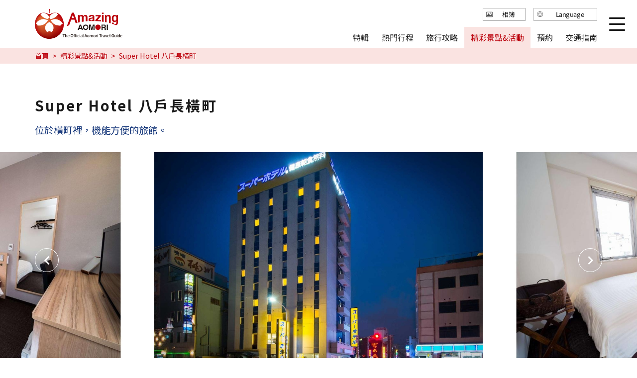

--- FILE ---
content_type: text/html; charset=UTF-8
request_url: https://aomori-tourism.com/tw/spot/detail_8080.html
body_size: 4853
content:
<!DOCTYPE html>
<html prefix="og: http://ogp.me/ns#" lang="tw"><!-- InstanceBegin template="/Templates/base-tw.dwt" codeOutsideHTMLIsLocked="false" -->
<head>
<!-- Google Tag Manager -->
<script>(function(w,d,s,l,i){w[l]=w[l]||[];w[l].push({'gtm.start':
new Date().getTime(),event:'gtm.js'});var f=d.getElementsByTagName(s)[0],
j=d.createElement(s),dl=l!='dataLayer'?'&l='+l:'';j.async=true;j.src=
'https://www.googletagmanager.com/gtm.js?id='+i+dl;f.parentNode.insertBefore(j,f);
})(window,document,'script','dataLayer','GTM-PFLTDHZ');</script>
<!-- End Google Tag Manager -->
<meta charset="utf-8">
<meta http-equiv="x-ua-compatible" content="ie=edge">
<meta name="viewport" content="width=device-width,initial-scale=1,viewport-fit=cover">
<meta name="format-detection" content="telephone=no">
<!-- InstanceBeginEditable name="doctitle" -->
<title>Super Hotel 八戶長橫町｜精彩景點&活動｜Amazing AOMORI - The Official Aomori Travel Guide</title>
<!-- InstanceEndEditable -->
<link rel="canonical" href="https://aomori-tourism.com/tw/spot/detail_8080.html">
<meta name="description" content="Super Hotel 八戶長橫町，是位於八戶市的繁華街道裡的商業旅館。四周被飲食店環繞，不必擔心晚餐沒著落。">
<meta name="author" content="Aomori Prefecture">
<meta name="theme-color" content="#bb000b">
<meta property="og:locale" content="zh_TW">
<meta property="og:site_name" content="Amazing AOMORI">
<meta property="og:url" content="https://aomori-tourism.com/tw/spot/detail_8080.html">
<meta property="og:type" content="article">
<meta property="og:image" content="https://aomori-tourism.com/lsc/upfile/spot/0000/8080/8080_101_l.jpg">
<meta name="apple-mobile-web-app-title" content="Amazing AOMORI">
<link rel="apple-touch-icon" href="https://aomori-tourism.com/common/images/touchIcon.png">
<link rel="icon" href="https://aomori-tourism.com/common/images/favicon.ico">
<meta name="twitter:card" content="summary">
<meta name="twitter:title" content="Super Hotel 八戶長橫町｜精彩景點&活動｜Amazing AOMORI - The Official Aomori Travel Guide">
<meta name="twitter:description" content="Super Hotel 八戶長橫町，是位於八戶市的繁華街道裡的商業旅館。四周被飲食店環繞，不必擔心晚餐沒著落。">
<link rel="stylesheet" href="/common/lsc/css/froala/froala_style.min.css">
<link rel="stylesheet" href="/common/lsc/css/froala/froala_map.css">
<link rel="stylesheet" href="/common/js/plugin/slick.css">
<link rel="stylesheet" href="/common/css/destyle.css">
<link rel="stylesheet" href="/common/css/default.css">
<link rel="stylesheet" href="/common/css/base.css">
<!-- InstanceBeginEditable name="head" -->
<link rel="stylesheet" href="/common/lsc/css/froala/froala_style.min.css">
<link rel="stylesheet" href="/css/commonSpotDetail.css">
<!-- InstanceEndEditable -->
</head>
<body id="body" class="do scrollTop">
<div id="wrapper">
<header id="header">
	<h1 id="siteName"><a href="/tw/">Amazing AOMORI</a></h1>
	<button id="navButton">menu</button>
</header>
<nav id="nav">
	<div class="wrap">
		<div id="navSearch">
			<div class="customSearch">
				<script async src="https://cse.google.com/cse.js?cx=3b7ad29d45b12d5a0"></script>
				<div class="gcse-search"></div>
			</div>
		</div>
		<div id="navGlobal">
			<dl>
				<dt>Main menu</dt>
				<dd><a href="/tw/feature/index.html">特輯</a></dd>
				<dd><a href="/tw/itineraries/index.html">熱門行程</a></dd>
				<dd><a href="/tw/theme/index.html">旅行攻略</a></dd>
				<dd><a href="/tw/spot/index.html">精彩景點&活動</a></dd>
				<dd><a href="/tw/booking/index.html">預約</a></dd>
				<dd><a href="/tw/access/index.html">交通指南</a></dd>
			</dl>
		</div>
		<div id="navLanguage">
			<dl>
				<dt>Language</dt>
				<dd><a href="/">日本語</a></dd>
				<dd><a href="/en/">English</a></dd>
				<dd><a href="/tw/">繁体中文</a></dd>
				<dd><a href="/cn/">简体中文</a></dd>
				<dd><a href="/kr/">한국어</a></dd>
			</dl>
		</div>
		<div id="navExtra">
			<ul>
				<li><a href="/tw/photos/index.html">相簿</a></li>
			</ul>
		</div>
	</div>
</nav>
<div id="pagePath">
	<div class="wrap">
		<ul>
			<li><a href="/tw/index.html">首頁</a></li>
			<!-- InstanceBeginEditable name="pagePath" -->
			<li><a href="index.html">精彩景點&活動</a></li>
			<li>Super Hotel 八戶長橫町</li>
			<!-- InstanceEndEditable -->
		</ul>
	</div>
</div>
<main id="main">
<!-- InstanceBeginEditable name="main" -->
	<article id="detail">
		<header id="detailHeader">
			<div class="wrap">
				<h2>Super Hotel 八戶長橫町</h2>
				<div></div>
			</div>
		</header>
		<section>
			<div id="detailLead">
				<div class="wrap">
					<h3>位於橫町裡，機能方便的旅館。</h3>
				</div>
			</div>
			<div id="detailPhoto">
				<ul class="slide">
					<li data-caption=""><a data-index="1"><img class="thumb" src="/lsc/upfile/spot/0000/8080/8080_101_l.jpg" alt="" width="100" height="100"></a></li>
					<li data-caption=""><a data-index="2"><img class="thumb" src="/lsc/upfile/spot/0000/8080/8080_102_l.jpg" alt="" width="100" height="100"></a></li>
				</ul>
				<div class="wrap">
					
				</div>
			</div>
			<div id="slideShow" style="display: none">
				<a href="/lsc/upfile/spot/0000/8080/8080_101_l.jpg" data-index="1"><img class="thumb" src="/lsc/upfile/spot/0000/8080/8080_101_m.jpg" alt="" width="100" height="100"></a>
				<a href="/lsc/upfile/spot/0000/8080/8080_102_l.jpg" data-index="2"><img class="thumb" src="/lsc/upfile/spot/0000/8080/8080_102_m.jpg" alt="" width="100" height="100"></a>
			</div>
			<div id="detailIntroduction">
				<div class="wrap">
					<div id="detailBody">
						<div class="fr-view">
							<p>Super Hotel 八戶長橫町，是位於八戶市的繁華街道裡的商業旅館。四周被飲食店環繞，不必擔心晚餐沒著落。</p>
						</div>
					</div>
					<div id="detailLink">
						<ul>
							<li>
								<a data-icon="favorite" id="wishlist" href="javascript:void(0);" data-fav-id="8080" data-fav-type="1" data-fav-action="">
									<span class="actionText">Loading...</span>
								</a>
							</li>
							<li><a id="startSlideShow" data-index="1">觀看照片</a></li>
							<li><a id="pageShare" data-open="fShare">分享</a></li>
							<!--<li><a id="toReservation">預約</a></li>-->
						</ul>
					</div>
					<div id="detailTag">
						<dl class="tagList">
							<dt>區域</dt>
							<dd><a href="index_1_2_2.html">南部地區</a></dd>
						</dl>
						<dl class="tagList">
							<dt>類別</dt>
							<dd><a href="index_1_2__67.html">住宿</a></dd>
							<dd><a href="index_1_2__73.html">海外遊客造訪設施</a></dd>
						</dl>
						<dl class="tagList">
							<dt>旅遊主題</dt>
							<dd><a href="../theme/international/">海外遊客造訪設施</a></dd>
						</dl>
					</div>
				</div>
			</div>
		</section>
		
		<section id="detailBasic">
			<div class="wrap">
				<h3>基本資訊</h3>
				<div>
					<dl>
						
						
						<dt>地址</dt>
						<dd> 青森県八戸市長横町12-2</dd>
						<dt>電話號碼</dt>
						<dd>0178-24-9000</dd>
						<dt>營業時間</dt>
						<dd>24 小時</dd>
						<dt>公休日</dt>
						<dd>無</dd>
						<dt>交通指南</dt>
						<dd>從 JR 八戶站步行約 15 分鐘</dd>
						<dt>停車場</dt>
						<dd>348 個車位，須付費</dd>
						<dt>網頁</dt>
						<dd><a href="https://www.superhoteljapan.com/cn/s-hotels/hachinohe/" target="_blank">官方網站</a></dd>
						
						
						
					</dl>
				</div>
				<div id="detailAdditional">
					<div>
						<h4>基本資訊</h4>
						<div>
							<ul>
								<li class="on">多語言服務</li>
								<li class="">多語言標示</li>
								<li class="on">免費Wi-Fi</li>
								<li class="on">採用非接觸式付款<br>如行動支付</li>
								<li class="">免稅店</li>
								<li class="on">設有停車場</li>
								<li class="on">設有無障礙廁所</li>
								<li class="on">無障礙設計</li>
							</ul>
						</div>
					</div>
					<div>
						<h4>新冠疫情感控措施</h4>
						<div>
							<ul>
								<li class="on">戴口罩</li>
								<li class="on">設有消毒站</li>
								<li class="">檢測體溫</li>
								<li class="on">保持社交距離</li>
							</ul>
						</div>
					</div>
				</div>
			</div>
		</section>
		<footer id="detailMap">
			<div id="detailMapTitle">
				<div class="wrap">
					<h3>MAP</h3>
				</div>
			</div>
			<div id="detailMapDefault">
				<div class="googlemap">
					<iframe src="https://www.google.com/maps/embed/v1/place?key=AIzaSyAyAyTTamACBcvivhCRHqJV40Di7Tyv2QQ&region=JP&language=zh-TW&q=40.50740464993,141.493755919846&zoom=14" width="600" height="450" style="border:0;" allowfullscreen="" loading="lazy"></iframe>
				</div>
			</div>
			<div id="detailMapCustomMap" style="display: none;">
				<div id="gMap" class="googlemap">
				</div>
				<div class="wrap">
					<ul>
						<li><input type="checkbox" id="c1" class="areaCheck" checked="checked"><label for="c1">觀光設施</label></li>
						<li><input type="checkbox" id="c2" class="areaCheck" checked="checked"><label for="c2">文化．歷史</label></li>
						<li><input type="checkbox" id="c3" class="areaCheck" checked="checked"><label for="c3">自然</label></li>
						<li><input type="checkbox" id="c4" class="areaCheck" checked="checked"><label for="c4">娛樂活動</label></li>
						<li><input type="checkbox" id="c5" class="areaCheck" checked="checked"><label for="c5">戶外活動、運動</label></li>
						<li><input type="checkbox" id="c6" class="areaCheck" checked="checked"><label for="c6">溫泉</label></li>
						<li><input type="checkbox" id="c7" class="areaCheck" checked="checked"><label for="c7">購物</label></li>
						<li><input type="checkbox" id="c8" class="areaCheck" checked="checked"><label for="c8">住宿</label></li>
						<li><input type="checkbox" id="c9" class="areaCheck" checked="checked"><label for="c9">餐廳</label></li>
					</ul>
				</div>
			</div>
			<div id="detailMapSwitch">
				<div class="wrap">
					<a class="linkBut">周邊觀光資訊</a>
				</div>
			</div>
		</footer>
	</article>
	
	
	<article id="peripheral">
		<div class="wrap">
			<h2>這個景點附近的觀光設施</h2>
			<div class="spotList">
				<dl>
					<dt>割烹 三陸</dt>
					<dd><img class="thumb" src="/lsc/upfile/spot/0000/8115/8115_101_m.jpg" alt="割烹 三陸" width="100" height="100"></dd>
					<dd><a href="https://aomori-tourism.com/tw/spot/detail_8115.html">more</a></dd>
				</dl>
				<dl>
					<dt>鯖魚之站</dt>
					<dd><img class="thumb" src="/common/lsc/images/noImg-en.png" alt="鯖魚之站" width="100" height="100"></dd>
					<dd><a href="https://aomori-tourism.com/tw/spot/detail_8869.html">more</a></dd>
				</dl>
				<dl>
					<dt>八戶屋台村 彌勒橫丁美食街</dt>
					<dd><img class="thumb" src="/lsc/upfile/spot/0000/0457/457_110_m.jpg" alt="八戶屋台村 彌勒橫丁美食街" width="100" height="100"></dd>
					<dd><a href="https://aomori-tourism.com/tw/spot/detail_457.html">more</a></dd>
				</dl>
				<dl>
					<dt>八戶酒類株式會社 蔵元直賣所</dt>
					<dd><img class="thumb" src="/lsc/upfile/spot/0000/9690/9690_101_m.jpg" alt="八戶酒類株式會社 蔵元直賣所" width="100" height="100"></dd>
					<dd><a href="https://aomori-tourism.com/tw/spot/detail_9690.html">more</a></dd>
				</dl>
			</div>
		</div>
	</article>
	
	<aside id="share">
		<div class="wrap">
			<ul>
				<li><a href="//twitter.com/share?url=https://aomori-tourism.com/tw/spot/detail_8080.html&text=Super Hotel 八戶長橫町，是位於八戶市的繁華街道裡的商業旅館。四周被飲食店環繞，不必擔心晚餐沒著落。" target="_blank">Twitter分享</a></li>
				<li><a href="//www.facebook.com/share.php?u=https://aomori-tourism.com/tw/spot/detail_8080.html" target="_blank">Facebook分享</a></li>
			</ul>
		</div>
	</aside>
<!-- InstanceEndEditable -->
</main>
<div id="pageTop">
	<a href="#body">to top</a>
</div>
<footer id="footer">
	<div class="wrap">
		<div id="fSns">
			<ul>
				<li><a href="https://www.youtube.com/channel/UC1PIAaa87sus_QtjAzPpsmA/videos" target="_blank">Youtube</a></li>
				<li><a href="https://www.facebook.com/ftz.aomori" target="_blank">Facebook</a></li>
				<li><a href="https://www.instagram.com/amazing.aomori/" target="_blank">Instagram</a></li>
			</ul>
		</div>
		<div id="fTooltip">
			<ul>
				<li><a data-open="customsearch">站內搜尋</a></li>
				<!--<li><a href="https://aomori-kanko.ai-q.biz/contacts/top/zh-TW" target="_blank">Chatbot</a></li>-->
				<li><a data-open="fShare">分享</a></li>
				<li><a href="/tw/wishlist/index.html">我的最愛</a></li>
			</ul>
		</div>
		<div id="fNav">
			<ul>
				<li><a href="/tw/photos/index.html">相簿</a></li>
				<li><a href="/tw/movie/index.html">影片</a></li>
				<li><a href="/tw/pamphlet/index.html">觀光手冊</a></li>
			</ul>
		</div>
		<div id="fNavS">
			<ul>
				<li><a href="/asset/foreign/licensed-guides" target="_blank">翻譯導遊</a></li>
				<li><a href="/tw/terms/index.html">網站聲明</a></li>
				<li><a href="/tw/link/index.html">便利資訊</a></li>
			</ul>
		</div>
		<div id="fShare">
			<dl>
				<dt>分享</dt>
				<dd><a href="//twitter.com/share?url=https://aomori-tourism.com/tw/spot/detail_8080.html&text=Super Hotel 八戶長橫町，是位於八戶市的繁華街道裡的商業旅館。四周被飲食店環繞，不必擔心晚餐沒著落。" target="_blank">Twitter分享</a></dd>
				<dd><a href="//www.facebook.com/share.php?u=https://aomori-tourism.com/tw/spot/detail_8080.html" target="_blank">Facebook分享</a></dd>
				<dd>
					<a data-copy="url">複製連結</a>
					<textarea data-source="url">https://aomori-tourism.com/tw/spot/detail_8080.html</textarea>
				</dd>
			</dl>
		</div>
		<div id="copyright">
			<p>&copy; 2022-2026 Aomori Pref. All rights reserved.</p>
		</div>
	</div>
</footer>

</div>
<script src="//ajax.googleapis.com/ajax/libs/jquery/3.6.1/jquery.min.js"></script>
<script src="/js/jquery.cookie.js"></script>
<script src="/common/js/plugin/slick.min.js"></script>
<script src="/common/js/default.js"></script>
<script src="/common/js/base.js"></script>
<!-- InstanceBeginEditable name="foot" -->
<script src="/js/jquery.cookie.js"></script>
<script src="/js/commonSpotDetail.js"></script>
<script src="/js/commonSpotMap.js"></script>
<script src="/js/commonWishlist.js"></script>
<script>
	var gConf  = {lat:40.50740464993,lng:141.493755919846,zoom:14,count:10,id:8080};
</script>

<script>
	var mapKey = "AIzaSyAyAyTTamACBcvivhCRHqJV40Di7Tyv2QQ";
	var mapLang = "zh-TW";
	var mapRegion = "JP";
</script>
<!-- InstanceEndEditable -->
</body>
<!-- InstanceEnd --></html>

--- FILE ---
content_type: text/css
request_url: https://aomori-tourism.com/common/css/base.css
body_size: 12520
content:
/* CSS Document */
@import url('https://fonts.googleapis.com/css2?family=M+PLUS+Rounded+1c:wght@400;500;900&display=swap');
@import url('https://fonts.googleapis.com/css2?family=Noto+Sans+JP:wght@100;300;400;500;700;900&display=swap');
@import url('https://fonts.googleapis.com/css2?family=Noto+Serif+JP:wght@200;300;400;500;600;700;900&display=swap');
@import url('https://use.typekit.net/bbx2gpe.css');
@import url('https://fonts.googleapis.com/css2?family=Noto+Sans+TC:wght@100;300;400;500;700;900&display=swap');
@import url('https://fonts.googleapis.com/css2?family=Noto+Sans+SC:wght@100;300;400;500;700;900&display=swap');
@import url('https://fonts.googleapis.com/css2?family=Noto+Sans+KR:wght@100;300;400;500;700;900&display=swap');


html{
	scroll-behavior: smooth;
	}

body{
	color: #1a1a1a;
	fill: currentColor;
	line-height: 1em;
	}
	body:before{
		position: fixed;
		top: 0;
		left: 0;
		padding: 0.5em;
		background: #bb000b;
		font-weight: bold;
		color: #fff;
		pointer-events: none;
		z-index: 10000;
		}
	body:lang(ja){
		font-family: 'M PLUS Rounded 1c', 'Noto Sans JP', "Microsoft YaHei", sans-serif;
		}
	body:lang(en){
		font-family: proxima-nova, Roboto, "Segoe UI", "Helvetica Neue", "Microsoft YaHei", sans-serif;
		}
		/*
		body:lang(en):before{
			content: 'English /en/ lang="en"';
			}
		*/
	body:lang(tw){
		font-family: "Noto Sans TC", "PingFang TC", "Hiragino Sans CNS", "Microsoft YaHei", "Microsoft JhengHei", sans-serif;
		}
		/*
		body:lang(tw):before{
			content: '繁体字 /tw/ lang="tw"';
			}
		*/
	body:lang(cn){
		font-family: "Noto Sans SC", "PingFang SC", "Hiragino Sans GB", "Microsoft YaHei", sans-serif;
		}
		/*
		body:lang(cn):before{
			content: '簡体字 /cn/ lang="cn"';
			}
		*/
	body:lang(ko){
		font-family: "Noto Sans KR", "Apple SD Gothic Neo", Gulim, "Malgun Gothic", "Microsoft YaHei", sans-serif;
		word-break: keep-all;
		}
		/*
		body:lang(ko):before{
			content: '韓国語 /kr/ lang="ko"';
			}
		*/
	body *{
		line-height: inherit;
		}

a{
	color: inherit;
	fill: currentColor;
	transition-property: color,text-decoration,background,background-color,background-size,border,border-color,box-shadow,fill,filter,opacity;
	transition-duration: 0.2s;
	transition-timing-function: ease-out;
	}

img{
	pointer-events: none;
	}

main{}
	main a{
		color: #0091b5;
		text-decoration: underline;
		}
		main a:hover{
			color: #e50012;
			}
		main a i{
			display: inline-flex;
			align-content: center;
			}
	main p{
		line-height: 1.4em;
		}

input,
textarea,
select{}
	input:focus,
	textarea:focus,
	select:focus{
		border: 1px solid #0068b6;
		}

input[type="radio"],
input[type="checkbox"]{}
	input[type="radio"]:checked+label,
	input[type="checkbox"]:checked+label{}
		input[type="radio"]:checked+label:before,
		input[type="checkbox"]:checked+label:before{
			border-color: #0068b6;
			background-color: #0068b6;
			-webkit-animation: checked 0.2s forwards;
			animation: checked 0.2s forwards;
			}
		@-webkit-keyframes checked{
			30% {box-shadow: 0 0 0 1em rgba(22,55,122,0.5);}
			}
		@keyframes checked{
			30% {box-shadow: 0 0 0 1em rgba(22,55,122,0.5);}
			}

#wrapper{
	display: flex;
	flex-direction: column;
	width: 100%;
	min-height: 100vh;
	order: 1;
	}
	_:-ms-lang(x)::-ms-backdrop, #wrapper{
		overflow: hidden;
		}

#header{
	position: relative;
	display: flex;
	align-items: center;
	width: 100%;
	height: 5em;
	padding-left: env(safe-area-inset-left);
	z-index: 100;
	}
	#header #navButton{
		position: absolute;
		top: 0;
		right: 0;
		}

#siteName{}
	#siteName svg{
		font-size: 4em;
		}

#navButton{
	position: relative;
	width: 5em;
	height: 5em;
	margin: 0;
	padding: 0;
	background: none;
	border: none;
	color: inherit;
	text-align: center;
	box-sizing: border-box;
	overflow: hidden;
	cursor: pointer;
	outline: none;
	}
	#navButton span{
		position: absolute;
		bottom: 0.5em;
		left: 0;
		width: 100%;
		color: currentColor;
		font-size: 0.2em;
		font-weight: bold;
		text-transform: uppercase;
		line-height: 1em;
		}

	#navButton i{
		position: absolute;
		display: block;
		left: 30%;
		width: 40%;
		height: 3px;
		border-radius: 10px;
		margin-top: -1px;
		background: currentColor;
		transition: all 0.2s ease-out;
		}
		#navButton i:nth-child(1){
			top: 35%;
			}
		#navButton i:nth-child(2){
			top: 50%;
			}
		#navButton i:nth-child(3){
			top: 65%;
			}

#nav{
	position: fixed;
	top: 0;
	left: 0;
	width: 100vw;
	height: 100vh;
	background: #fff;
	fill: currentColor;
	overflow-y: scroll;
	z-index: 110;
	}
	#nav > div{
		position: relative;
		display: flex;
		}
	#nav dl{
		display: flex;
		flex-wrap: wrap;
		}
	#nav dt{
		width: 100%;
		padding-bottom: 0.8em;
		border-bottom: 1px solid #9f9f9f;
		font-size: 1.4em;
		line-height: 1em;
		letter-spacing: 0.1em;
		text-align: center;
		}
	#nav dd{
		width: 50%;
		margin-top: 1em;
		line-height: 1.4em;
		}
		#nav dd a{
			display: inline-flex;
			align-items: center;
			cursor: pointer;
			}
		#nav dd i{
			position: relative;
			top: 0.1em;
			margin-left: 1em;
			order: 1;
			}
	#nav [id]+[id]{
		padding-top: 0;
		}
	#nav #siteName{
		position: absolute;
		top: 1em;
		}
	#nav #navButton{
		position: -webkit-sticky;
		position: sticky;
		top: 0;
		margin-left: auto;
		}
		#nav #navButton i:nth-child(1){
			top: 50%;
			transform: rotate(-45deg);
			}
		#nav #navButton i:nth-child(2){
			display: none;
			}
		#nav #navButton i:nth-child(3){
			top: 50%;
			transform: rotate(45deg);
			}
	#nav .wrap{
		position: relative;
		display: flex;
		flex-direction: column;
		z-index: 1;
		}

#navExtra{}
	#navExtra a{
		position: relative;
		display: flex;
		align-items: center;
		justify-content: center;
		padding: 1em;
		padding-left: 3em;
		height: 3em;
		border: 1px solid #9f9f9f;
		fill: #4d4d4d;
		}
		#navExtra a:hover{
			background: #cedaf3;
			color: #16377a;
			fill: currentColor;
			}
			#navExtra a:not(:lang(ja)):hover{
				background: #fae3e1;
				color: #bb000b;
				}
		#navExtra a i{
			position: absolute;
			top: calc(50% - 0.5em);
			left: 1em;
			}
	#navExtra ul{
		display: flex;
		justify-content: center;
		}
	#navExtra li+li{
		margin-top: 1em;
		}

#pagePath{
	padding: 0.5em 0;
	background: #cedaf3;
	color: #16377a;
	overflow:auto;
	}
	#pagePath:not(:lang(ja)){
		background: #fae3e1;
		color: #bb000b;
		}
	#pagePath ul{
		display: flex;
		font-size: 0.9em;
		}
	#pagePath li{
		display: flex;
		align-items: center;
		}
	#pagePath li+li{}
		#pagePath li+li:before{
			content: ">";
			margin: 0 0.5em;
			}

#main{
	margin-bottom: auto;
	}

#pageTop{
	position: -webkit-sticky;
	position: sticky;
	bottom: 0;
	display: flex;
	align-items: flex-end;
	justify-content: flex-end;
	height: 0;
	color: #16377a;
	z-index: 100;
	order: 10;
	}
	#pageTop:not(:lang(ja)){
		color: #bb000b;
		}
	#pageTop a{
		position: relative;
		right: 1em;
		bottom: 1em;
		width: 2em;
		height: 2em;
		background: none;
		fill: currentColor;
		}
	#pageTop svg{
		position: absolute;
		top: 0;
		left: 0;
		width: 100%;
		height: 100%;
		}
	#pageTop.on{}
		#pageTop.on:lang(ja){
			color: #fff;
			}

#footer{
	padding-bottom: env(safe-area-inset-bottom);
	background: rgba(22,55,122,0.95) url("../images/footerBg.svg");
	background-size: 225px 180px;
	order: 1;
	}
	#footer:lang(ja){
		color: #fff;
		fill: currentColor;
		}
	#footer:not(:lang(ja)){
		background: #fae3e1;
		}
	#footer .wrap{
		display: grid;
		}

#fLogo{
	font-size: 5em;
	}

#fSns{}
	#fSns h4{
		grid-column: 1 / 3;
		display: flex;
		align-items: center;
		grid-gap: 0.75em;
		white-space: nowrap;
		text-transform: uppercase;
		letter-spacing: 0.1em;
		}
		#fSns h4:before,
		#fSns h4:after{
			content: "";
			width: 50%;
			height: 1px;
			background: rgba(255,255,255,0.4);
			}
	#fSns h4+div{
		display: flex;
		justify-content: center;
		margin-top: 1.5em;
		grid-gap: 0 4em;
		}
	#fSns dl{
		display: grid;
		grid-gap: 1em 1.5em;
		}
	#fSns dt{
		justify-self: center;
		}
		#fSns dt:nth-last-child(4){
			grid-column: 1 / 4;
			}
	#fSns dd{
		grid-row: 1;
		justify-self: center;
		}
		#fSns dd a{
			position: relative;
			display: block;
			width: 2em;
			height: 2em;
			white-space: nowrap;
			text-indent: 100vw;
			overflow: hidden;
			}
			#fSns dd a:before{
				position: absolute;
				top: 0;
				left: 0;
				width: 100%;
				height: 100%;
				}
	#fSns ul{
		display: flex;
		grid-gap: 1em 1.5em;
		margin-top: 1em;
		}
	#fSns li{}
		#fSns li a{
			position: relative;
			display: block;
			width: 1.2em;
			height: 1.2em;
			white-space: nowrap;
			text-indent: 100vw;
			overflow: hidden;
			}
			#fSns li a:before{
				position: absolute;
				top: 0;
				left: 0;
				width: 100%;
				height: 100%;
				}
	#fSns a{}
		#fSns a:before{
			content: "";
			-webkit-mask-position: center;
			-webkit-mask-repeat: no-repeat;
			-webkit-mask-size: contain;
			background: currentColor;
			}
		#fSns a[href*="youtube.com"]:before{
			-webkit-mask-image: url('data:image/svg+xml;charset=UTF-8,<svg xmlns="http://www.w3.org/2000/svg" viewBox="0 0 576 512"><path d="M549.655 124.083c-6.281-23.65-24.787-42.276-48.284-48.597C458.781 64 288 64 288 64S117.22 64 74.629 75.486c-23.497 6.322-42.003 24.947-48.284 48.597-11.412 42.867-11.412 132.305-11.412 132.305s0 89.438 11.412 132.305c6.281 23.65 24.787 41.5 48.284 47.821C117.22 448 288 448 288 448s170.78 0 213.371-11.486c23.497-6.321 42.003-24.171 48.284-47.821 11.412-42.867 11.412-132.305 11.412-132.305s0-89.438-11.412-132.305zm-317.51 213.508V175.185l142.739 81.205-142.739 81.201z"/></svg>');
			}
		#fSns a[href*="facebook.com"]:before{
			-webkit-mask-image: url('data:image/svg+xml;charset=UTF-8,<svg xmlns="http://www.w3.org/2000/svg" viewBox="0 0 320 512"><path d="M279.14 288l14.22-92.66h-88.91v-60.13c0-25.35 12.42-50.06 52.24-50.06h40.42V6.26S260.43 0 225.36 0c-73.22 0-121.08 44.38-121.08 124.72v70.62H22.89V288h81.39v224h100.17V288z"/></svg>');
			}
		#fSns a[href*="instagram.com"]:before{
			-webkit-mask-image: url('data:image/svg+xml;charset=UTF-8,<svg xmlns="http://www.w3.org/2000/svg" viewBox="0 0 488 512"><path d="M224,202.66A53.34,53.34,0,1,0,277.36,256,53.38,53.38,0,0,0,224,202.66Zm124.71-41a54,54,0,0,0-30.41-30.41c-21-8.29-71-6.43-94.3-6.43s-73.25-1.93-94.31,6.43a54,54,0,0,0-30.41,30.41c-8.28,21-6.43,71.05-6.43,94.33S91,329.26,99.32,350.33a54,54,0,0,0,30.41,30.41c21,8.29,71,6.43,94.31,6.43s73.24,1.93,94.3-6.43a54,54,0,0,0,30.41-30.41c8.35-21,6.43-71.05,6.43-94.33S357.1,182.74,348.75,161.67ZM224,338a82,82,0,1,1,82-82A81.9,81.9,0,0,1,224,338Zm85.38-148.3a19.14,19.14,0,1,1,19.13-19.14A19.1,19.1,0,0,1,309.42,189.74ZM400,32H48A48,48,0,0,0,0,80V432a48,48,0,0,0,48,48H400a48,48,0,0,0,48-48V80A48,48,0,0,0,400,32ZM382.88,322c-1.29,25.63-7.14,48.34-25.85,67s-41.4,24.63-67,25.85c-26.41,1.49-105.59,1.49-132,0-25.63-1.29-48.26-7.15-67-25.85s-24.63-41.42-25.85-67c-1.49-26.42-1.49-105.61,0-132,1.29-25.63,7.07-48.34,25.85-67s41.47-24.56,67-25.78c26.41-1.49,105.59-1.49,132,0,25.63,1.29,48.33,7.15,67,25.85s24.63,41.42,25.85,67.05C384.37,216.44,384.37,295.56,382.88,322Z"/></svg>');
			}
		#fSns a[href*="weibo.com"]:before{
			-webkit-mask-image: url('data:image/svg+xml;charset=UTF-8,<svg xmlns="http://www.w3.org/2000/svg" viewBox="0 0 488 512"><path d="M407 177.6c7.6-24-13.4-46.8-37.4-41.7-22 4.8-28.8-28.1-7.1-32.8 50.1-10.9 92.3 37.1 76.5 84.8-6.8 21.2-38.8 10.8-32-10.3zM214.8 446.7C108.5 446.7 0 395.3 0 310.4c0-44.3 28-95.4 76.3-143.7C176 67 279.5 65.8 249.9 161c-4 13.1 12.3 5.7 12.3 6 79.5-33.6 140.5-16.8 114 51.4-3.7 9.4 1.1 10.9 8.3 13.1 135.7 42.3 34.8 215.2-169.7 215.2zm143.7-146.3c-5.4-55.7-78.5-94-163.4-85.7-84.8 8.6-148.8 60.3-143.4 116s78.5 94 163.4 85.7c84.8-8.6 148.8-60.3 143.4-116zM347.9 35.1c-25.9 5.6-16.8 43.7 8.3 38.3 72.3-15.2 134.8 52.8 111.7 124-7.4 24.2 29.1 37 37.4 12 31.9-99.8-55.1-195.9-157.4-174.3zm-78.5 311c-17.1 38.8-66.8 60-109.1 46.3-40.8-13.1-58-53.4-40.3-89.7 17.7-35.4 63.1-55.4 103.4-45.1 42 10.8 63.1 50.2 46 88.5zm-86.3-30c-12.9-5.4-30 .3-38 12.9-8.3 12.9-4.3 28 8.6 34 13.1 6 30.8.3 39.1-12.9 8-13.1 3.7-28.3-9.7-34zm32.6-13.4c-5.1-1.7-11.4.6-14.3 5.4-2.9 5.1-1.4 10.6 3.7 12.9 5.1 2 11.7-.3 14.6-5.4 2.8-5.2 1.1-10.9-4-12.9z"/></svg>');
			}
		#fSns a[href*="twitter.com"]:before{
			-webkit-mask-image: url('data:image/svg+xml;charset=UTF-8,<svg xmlns="http://www.w3.org/2000/svg" viewBox="0 0 512 512"><path d="M459.37 151.716c.325 4.548.325 9.097.325 13.645 0 138.72-105.583 298.558-298.558 298.558-59.452 0-114.68-17.219-161.137-47.106 8.447.974 16.568 1.299 25.34 1.299 49.055 0 94.213-16.568 130.274-44.832-46.132-.975-84.792-31.188-98.112-72.772 6.498.974 12.995 1.624 19.818 1.624 9.421 0 18.843-1.3 27.614-3.573-48.081-9.747-84.143-51.98-84.143-102.985v-1.299c13.969 7.797 30.214 12.67 47.431 13.319-28.264-18.843-46.781-51.005-46.781-87.391 0-19.492 5.197-37.36 14.294-52.954 51.655 63.675 129.3 105.258 216.365 109.807-1.624-7.797-2.599-15.918-2.599-24.04 0-57.828 46.782-104.934 104.934-104.934 30.213 0 57.502 12.67 76.67 33.137 23.715-4.548 46.456-13.32 66.599-25.34-7.798 24.366-24.366 44.833-46.132 57.827 21.117-2.273 41.584-8.122 60.426-16.243-14.292 20.791-32.161 39.308-52.628 54.253z"/></svg>');
			}

#fTooltip{}
	#fTooltip a{
		display: inline-flex;
		align-items: center;
		cursor: pointer;
		}
		#fTooltip a i{
			display: flex;
			align-items: center;
			justify-content: center;
			width: 1em;
			height: 1em;
			margin-right: 1em;
			}
		#fTooltip a svg{
			transform: scale(1.4);
			}

#fNav{}
	#fNav ul{
		border-bottom: 1px solid rgba(255,255,255,0.4)
		}
		#fNav ul:not(:lang(ja)){
			border-color: #9f9f9f;
			}
	#fNav li{
		position: relative;
		display: flex;
		border-top: 1px solid rgba(255,255,255,0.4);
		text-align: center;
		}
		#fNav li:not(:lang(ja)){
			border-color: #9f9f9f;
			}
		#fNav li:before{
			position: absolute;
			left: 0;
			top: calc(50% - 0.5em);
			width: 0;
			height: 1em;
			border-left: 1px solid rgba(255,255,255,0.4);
			}
			#fNav li:not(:lang(ja)):before{
				border-color: rgba(26,26,26,0.2);
				}
	#fNav a{
		display: flex;
		align-items: center;
		justify-content: center;
		width: 100%;
		min-height: 5em;
		line-height: 1.4em;
		}
		#fNav a:hover{
			background: rgba(255,255,255,0.2);
			}

#fNavS{
	overflow: hidden;
	}
	#fNavS ul{
		display: flex;
		justify-content: center;
		margin: 0 -1em;
		}
	#fNavS li{
		position: relative;
		padding: 0 1em;
		}
		#fNavS li:before{
			position: absolute;
			left: 0;
			top: calc(50% - 0.5em);
			width: 0;
			height: 1em;
			border-left: 1px solid rgba(255,255,255,0.4);
			}
		#fNavS li:not(:lang(ja)):before{
			border-color: #9f9f9f;
			}
	#fNavS a{
		line-height: 1.4em;
		}

#fShare{
	position: fixed;
	top: 0;
	left: 0;
	display: flex;
	align-items: center;
	justify-content: center;
	width: 100%;
	height: 100%;
	pointer-events: none;
	background: rgba(0,0,0,0.5);
	color: #1a1a1a;
	opacity: 0;
	z-index: 120;
	}
	#fShare menu{
		position: absolute;
		top: 0;
		right: 0;
		width: 1.6em;
		height: 1.6em;
		margin: -0.8em;
		padding: 0;
		background: currentColor;
		border-radius: 100%;
		fill: #fff;
		cursor: pointer;
		}
		#fShare menu svg{
			position: absolute;
			top: 25%;
			left: 25%;
			width: 50%;
			height: 50%;
			}
	#fShare dl{
		position: relative;
		background: #fff;
		}
	#fShare dt{
		padding: 0.8em;
		text-align: center;
		}
	#fShare dd{
		position: relative;
		border-top: 1px solid #a9a9a9;
		}
		#fShare dd a{
			display: flex;
			align-items: baseline;
			padding: 0.8em;
			fill: #4d4d4d;
			cursor: pointer;
			}
		#fShare dd i{
			display: flex;
			align-items: center;
			width: 1em;
			height: 1em;
			margin-right: 0.5em;
			}
	#fShare textarea{
		position: absolute;
		top: 0;
		left: 0;
		width: 100%;
		height: 100%;
		border: none;
		opacity: 0;
		pointer-events: none;
		}
	#fShare .wrap{
		position: relative;
		width: auto;
		}
	#fShare.open{
		pointer-events: all;
		opacity: 1;
		}
		#fShare.open dl{
			min-width: 15em;
			}

#copyright{
	display: none;
	}

#bulletin{
	padding: 2em 0;
	order: -10;
	}
	#bulletin dl{
		display: flex;
		flex-direction: column;
		align-items: center;
		}
	#bulletin dt{
		display: none;
		}
	#bulletin dt+dd{
		align-self: stretch;
		line-height: 1.4em;
		}
	#bulletin dd+dd{
		margin-top: 1em;
		}
	#bulletin .wrap{
		display: flex;
		align-items: center;
		justify-content: space-evenly;
		}
	#bulletin .slick-list{
		border: 2px solid #9f9f9f;
		}
	#bulletin .linkBut{
		border: 1px solid #b5b5b5;
		border-radius: 8px;
		}
		#bulletin .linkBut:not(:hover){
			color: inherit;
			}
	#bulletin .slick-track{
		display: flex !important;
		}
	#bulletin .slick-slide{
		display: flex;
		float: none !important;
		height: auto;
		}
		#bulletin .slick-slide dl{
			width: 100%;
			height: 100%;
			}

#customSearch{
	position: fixed;
	top: 0;
	left: 0;
	display: flex;
	align-items: center;
	justify-content: center;
	width: 100%;
	height: 100%;
	pointer-events: none;
	background: rgba(0,0,0,0.5);
	opacity: 0;
	z-index: 120;
	}
	#customSearch menu{
		position: absolute;
		top: -2em;
		right: 0;
		width: 2em;
		height: 2em;
		padding: 0;
		margin: 0;
		fill: #fff;
		cursor: pointer;
		}
		#customSearch menu svg{
			position: absolute;
			top: 25%;
			left: 25%;
			width: 50%;
			height: 50%;
			}
	#customSearch > div{
		position: relative;
		width: 90vw;
		max-width: 560px;
		padding: 1em;
		background: #fff;
		}
	#customSearch.open{
		pointer-events: all;
		opacity: 1;
		}

#cookiePolicy{
	position: fixed;
	left: 0;
	bottom: 1em;
	display: flex;
	justify-content: center;
	width: 100%;
	pointer-events: none;
	z-index: 1000;
	}
	#cookiePolicy p{
		line-height: 1.5em;
		}
		#cookiePolicy p a{
			text-decoration: underline;
			}
	#cookiePolicy button{
		margin-top: 1em;
		pointer-events: all;
		}
	#cookiePolicy .wrap{
		display: flex;
		flex-direction: column;
		align-items: center;
		padding: 1em;
		background: #fff;
		filter: drop-shadow(0 0 0.2em rgba(0,0,0,0.2));
		}

#subject{
	position: relative;
	}
	#subject svg{
		position: absolute;
		top: 0;
		left: 0;
		width: 100%;
		height: 100%;
		opacity: 0.2;
		z-index: -1;
		}
	#subject .headline{
		text-align: center;
		}
		#subject .headline:lang(ja){
			color: #16377a;
			}
		#subject .headline:not(:lang(ja)){
			font-weight: bold;
			}

#pageTab{
	padding-bottom: 0;
	background: #eff1f6;
	border-bottom: 2px solid #16377a;
	}
	#pageTab:not(:lang(ja)){
		background: #fae3e1;
		border-color: #bb000b;
		}
	#pageTab ul{
		position: relative;
		display: flex;
		padding-bottom: calc(1em - 2px);
		z-index: 1;
		}
	#pageTab li{
		position: relative;
		display: flex;
		width: 50%;
		}
		#pageTab li a{
			display: flex;
			align-items: center;
			width: 100%;
			background: #fff;
			border: 1px solid currentColor;
			color: inherit;
			line-height: 1.4em;
			text-decoration: none;
			cursor: pointer;
			}
		#pageTab li i{
			position: absolute;
			top: calc(50% - 0.5em);
			right: 0.5em;
			}
	#pageTab li+li{
		margin-left: 0.5em;
		}
	#pageTab li.select{
		position: relative;
		color: #16377a;
		pointer-events: none;
		}
		#pageTab li.select:not(:lang(ja)){
			color: #bb000b;
			}
		#pageTab li.select a{
			background: none;
			border-color: transparent;
			pointer-events: none;
			}
		#pageTab li.select:before{
			content: "";
			position: absolute;
			top: 0;
			left: 0;
			width: 100%;
			height: calc(100% + 1em);
			background: #fff;
			border: 2px solid currentColor;
			border-bottom: none;
			box-sizing: border-box;
			z-index: -1;
			}

#pagenation{
	overflow: hidden;
	}
	#pagenation ul,
	#pagenation ol{
		display: flex;
		flex-wrap: wrap;
		align-items: center;
		justify-content: center;
		list-style: none;
		margin: -0.5em;
		}
	#pagenation li{
		margin: 0.5em;
		}
	#pagenation a{
		display: flex;
		align-items: center;
		justify-content: center;
		height: 2.6em;
		color: inherit;
		text-decoration: none;
		}
		#pagenation a:not([rel]){
			min-width: 2.6em;
			padding: 0 0.3em;
			border: 1px solid #aeaeae;
			}
		#pagenation a[rel]{
			color: inherit;
			}
	#pagenation [rel="prev"]{}
		#pagenation [rel="prev"] i{
			margin-right: 0.5em;
			transform: scale(-1, 1);
			}
	#pagenation [rel="next"]{}
		#pagenation [rel="next"] i{
			margin-left: 0.5em;
			}
	#pagenation .lsc-current-page,
	#pagenation .now{
		pointer-events: none;
		}
		#pagenation .lsc-current-page:lang(ja),
		#pagenation .now:lang(ja){
			border-color: currentColor;
			box-shadow: 0 0 0 1px currentColor inset;
			}
		#pagenation .lsc-current-page:not(:lang(ja)),
		#pagenation .now:not(:lang(ja)){
			background: #fae3e1;
			}

.wrap{
	margin-left: auto;
	margin-right: auto;
	}

.headline{
	margin: 0;
	padding: 0em;
	font-weight: 500;
	line-height: 1.4em;
	}
	.headline.min{}
	.headline.min:not(:lang(ja)){
		font-weight: bold;
		}
	.headline.min:not(:lang(en)){
		letter-spacing: 0.1em;
		}

.title{
	margin: 0;
	padding: 0em;
	font-weight: 500;
	line-height: 1.4em;
	}
	.title.point{
		position: relative;
		padding-left: calc(4px + 0.5em);
		}
		.title.point:before{
			content: "";
			position: absolute;
			top: 0.2em;
			left: 0;
			width: 4px;
			height: 1em;
			background: #16377a;
			}
		.title.point:not(:lang(ja)):before{
			background: #fe9b97;
			}
	.title:not(:lang(ja)){
		font-weight: bold;
		}

.subTitle{
	margin: 0;
	padding: 0em;
	font-weight: 500;
	line-height: 1.4em;
	}
	.subTitle.point{
		position: relative;
		padding-left: calc(4px + 0.5em);
		}
		.subTitle.point:before{
			content: "";
			position: absolute;
			top: 0.2em;
			left: 0;
			width: 4px;
			height: 1em;
			background: #16377a;
			}
	.subTitle.point:not(:lang(ja)):before{
		background: #fe9b97;
		}
	.subTitle:not(:lang(ja)){
		font-weight: bold;
		}

.buttonSet{
	display: flex;
	grid-gap: 1em;
	}
	.buttonSet li{
		display: flex;
		}
		.buttonSet li a,
		.buttonSet li button{
			width: 100%;
			}

.linkBut{
	display: inline-flex;
	align-items: center;
	justify-content: center;
	grid-gap: 0.5em;
	padding: 0.8em 1em;
	background: none;
	border: 1px solid #16377a;
	color: inherit;
	fill: currentColor;
	font-family: inherit;
	font-size:  inherit;
	font-weight: normal;
	text-decoration: none;
	line-height: 1.4em;
	}
	.linkBut:not(:lang(ja)){
		border-color: #bb000b;
		}
	.linkBut:hover{
		background: #cedaf3;
		border-color: transparent;
		color: inherit;
		}
	.linkBut:hover:not(:lang(ja)){
		background: #fae3e1;
		}
	.linkBut i{
		display: inline-flex;
		align-items: center;
		justify-content: center;
		}
	.linkBut.prev,
	.linkBut.next{
		position: relative;
		}
		.linkBut.prev i,
		.linkBut.next i{
			position: absolute;
			top: calc(50% - 0.5em);
			}
	.linkBut.prev{
		padding-left: 2.5em;
		}
		.linkBut.prev i{
			left: 0.5em;
			}
	.linkBut.next{
		padding-right: 2.5em;
		}
	.linkBut.next i{
		right: 0.5em;
		}

.list{
	list-style: none;
	}
	.list > li{
		line-height: 1.4em;
		text-indent: 0;
		}
		.list > li > .list{
			margin-top: 0.5em;
			}
			.list > li:not(:last-child){}
				.list > li:not(:last-child) > .list:last-child{
					margin-bottom: 1em;
					}
		.list > li > .list.count{}
			.list > li > .list.count > li{
				padding-left: 2.8em;
				}
				.list > li > .list.count > li:before{
					content: "（"counter(count)"）";
					}
	.list > li+li{
		margin-top: 0.5em;
		}
	.list.point{}
		.list.point > li{
			position: relative;
			padding-left: 1.2em;
			}
			.list.point > li:before{
				content: "●";
				position: absolute;
				top: 0.1em;
				left: 0;
				color: #16377a;
				transform: scale(0.5);
				}
	.list.notes{}
		.list.notes > li{
			padding-left: 1em;
			text-indent: -1em;
			}
	.list.count{
		counter-reset: count;
		}
		.list.count > li{
			position: relative;
			padding-left: 1.5em;
			}
			.list.count > li:before{
				counter-increment: count;
				content: counter(count)".";
				position: absolute;
				left: 0;
				}

.table{}
	table.table{
		width: 100%;
		border-collapse: collapse;
		}
		table.table thead{
			background: rgba(0, 104, 182, 0.1);
			}
		table.table th,
		table.table td{
			padding: 0.8em;
			border: 1px solid #ccc;
			line-height: 1.4em;
			vertical-align: middle;
			}
		table.table th{
			background: rgba(0, 0, 0, 0.05);
			}
	dl.table{}
		dl.table > dt,
		dl.table > dd{
			padding: 0.8em;
			line-height: 1.4em;
			}
		dl.table > dt{
			background: rgba(0, 104, 182, 0.1);
			}
		dl.table > dd{
			background: rgba(0, 0, 0, 0.05);
			}

.topicsList{}
	.topicsList dl{
		position: relative;
		display: flex;
		align-items: center;
		padding-right: 3em !important;
		z-index: 1;
		}
	.topicsList *{
		pointer-events: none;
		}
	.topicsList dl+dl{
		border-top: 1px solid #cecece;
		}
	.topicsList dt{
		font-weight: normal;
		line-height: 1.4em;
		order: 1;
		}
	.topicsList dd{}
		.topicsList dd time{
			color: #4d4d4d;
			}
		.topicsList dd ul{
			display: flex;
			}
		.topicsList dd li{
			display: flex;
			align-items: center;
			justify-content: center;
			width: 6em;
			height: 2em;
			font-size: 0.6em;
			text-align: center;
			text-transform: uppercase;
			border: 1px solid currentColor;
			}
			.topicsList dd li.tagNew{
				background: #fff;
				color: #e55a54;
				}
			.topicsList dd li.tagCheck{
				background: #16377a;
				border-color: transparent;
				color: #fff;
				}
		.topicsList dd a{
			position: absolute;
			top: 0;
			left: 0;
			width: 100%;
			height: 100%;
			color: transparent;
			fill: #666;
			pointer-events: all;
			z-index: -1;
			}
			.topicsList dd a:hover{
				background: #cedaf3;
				}
			.topicsList dd a i{
				position: absolute;
				top: calc(50% - 0.5em);
				right: 1em;
				}
	.topicsList p{
		padding: 10% 0;
		color: #4d4d4d;
		}

.articleList{}
	.articleList dl{
		position: relative;
		display: flex;
		flex-direction: column;
		}
		.articleList dl:hover{}
			.articleList dl:hover dt+dd{
				opacity: 0.5;
				}
	.articleList dt{
		font-weight: 500;
		line-height: 1.4em;
		}
	.articleList dt:not(:lang(ja)){
		font-weight: 600;
		}
	.articleList dd{}
		.articleList dd:empty{
			display: none;
			}
		.articleList dd:nth-of-type(1){
			margin-bottom: 1em;
			transition: opacity 0.2s ease-out;
			order: -1;
			}
		.articleList dd:nth-of-type(2):not(:last-child){
			align-self: flex-start;
			margin-bottom: 1em;
			padding: 0.4em;
			border: 1px solid #666666;
			font-size: 0.8em;
			order: -1;
			}
		.articleList dd:nth-of-type(3):not(:last-child){
			margin-top: 1em;
			color: #666666;
			font-size: 0.8em;
			line-height: 1.4em;
			}
		.articleList dd a{
			position: absolute;
			top: 0;
			left: 0;
			width: 100%;
			height: 100%;
			opacity: 0;
			}
	.articleList .thumb{
		padding-top: 100%;
		}

.spotList{}
	.spotList dl{
		position: relative;
		display: flex;
		flex-direction: column;
		}
		.spotList dl:hover{}
			.spotList dl:hover dt+dd{
				opacity: 0.5;
				}
	.spotList dt{
		position: relative;
		margin-top: -3em;
		padding: 1em;
		background: linear-gradient(rgba(0,0,0,0), rgba(0,0,0,0.8));
		color: #fff;
		font-weight: 500;
		white-space: nowrap;
		text-overflow: ellipsis;
		overflow: hidden;
		z-index: 1;
		}
		.spotList dt:not(:lang(ja)){
			font-weight: 600;
			}
		.spotList dd{}
		.spotList dd:empty{
			display: none;
			}
		.spotList dd:nth-of-type(1){
			transition: opacity 0.2s ease-out;
			order: -1;
			}
		.spotList dd:nth-of-type(2):not(:last-child){
			display: flex;
			flex-direction: column;
			margin: 0.8em 0;
			}
		.spotList dd:nth-of-type(3):not(:last-child){
			color: #666666;
			font-size: 0.8em;
			line-height: 1.4em;
			}
		.spotList dd time{
			position: relative;
			display: block;
			margin-top: 0.8em;
			padding-left: 1.2em;
			white-space: nowrap;
			text-overflow: ellipsis;
			font-weight: 500;
			overflow: hidden;
			}
			.spotList dd time:not(:lang(ja)){
				font-weight: 600;
				}
			.spotList dd time i{
				position: absolute;
				top: 0;
				left: 0;
				transform: scale(0.8);
				}
		.spotList dd ul{
			display: flex;
			flex-wrap: wrap;
			}
		.spotList dd li{
			color: #16377a;
			font-size: 0.8em;
			}
			.spotList dd li:lang(ja){}
				.spotList dd li:lang(ja):after{
					content: "エリア";
					}
			.spotList dd li:not(:lang(ja)){
				color: #bb000b;
				}
			.spotList dd li+li:before{
				content: "/";
				margin: 0 0.5em;
				}
		.spotList dd a{
			position: absolute;
			top: 0;
			left: 0;
			width: 100%;
			height: 100%;
			opacity: 0;
			z-index: 2;
			}
	.spotList .thumb{
		padding-top: 100%;
		}

.areaMap{}
	.areaMap text{}
		.areaMap text[transform]{
			font-size: 13px;
			pointer-events: none;
			}
	.areaMap a,
	.areaMap a:hover{
		color: inherit;
		text-decoration: none;
		}
		.areaMap a text{
			font-size: 18px;
			font-weight: 700;
			letter-spacing: 0.01em;
			}
	.areaMap:not(:lang(ja)){}
		.areaMap:not(:lang(ja)) a{}
			.areaMap:not(:lang(ja)) a use{
				fill: #f5f5f5;
				stroke: #c7c7c7;
				}
			.areaMap:not(:lang(ja)) a rect{
				fill: #fae3e1;
				}
			.areaMap:not(:lang(ja)) a.select{}
				.areaMap:not(:lang(ja)) a.select use{
					fill: #fae3e1;
					}
				.areaMap:not(:lang(ja)) a.select text{
					fill: #fff;
					}
				.areaMap:not(:lang(ja)) a.select rect{
					fill: #b4000b;
					}
	.areaMap:lang(ja){}
		.areaMap:lang(ja) a{}
			.areaMap:lang(ja) a:not(.select) use{
				fill: #f3f5fa;
				stroke: #aeaeae;
				}
			.areaMap:lang(ja) a text{
				font-family: YuGothic, "Yu Gothic medium", 'Noto Sans JP', sans-serif;
				fill: #fff;
				}
		.areaMap:lang(ja) [data-area="nanbu"]{}
			.areaMap:lang(ja) [data-area="nanbu"] use{
				fill: #cbeccb;
				stroke: #85b285;
				}
			.areaMap:lang(ja) [data-area="nanbu"] rect{
				fill: #85b285;
				}
		.areaMap:lang(ja) [data-area="simokita"]{}
			.areaMap:lang(ja) [data-area="simokita"] use{
				fill: #b5e2e0;
				stroke: #7bb4b2;
				}
			.areaMap:lang(ja) [data-area="simokita"] rect{
				fill: #7bb4b2;
				}
		.areaMap:lang(ja) [data-area="tsugaru"]{}
			.areaMap:lang(ja) [data-area="tsugaru"] use{
				fill:#ffe94d;
				stroke:#b7a733;
				}
			.areaMap:lang(ja) [data-area="tsugaru"] rect{
				fill: #b7a733;
				}

.customSearch{}
	.customSearch *{
		padding: 0;
		margin: 0;
		background: none;
		border: none;
		font-size: inherit;
		color: inherit;
		}
	.customSearch .gsc-control-cse{
		padding: 0;
		}
	.customSearch .gsc-search-box{
		margin: 0;
		font-size: 16px;
		}
		.customSearch .gsc-search-box *{
			padding: 0;
			margin: 0;
			font-size: inherit;
			color: inherit;
			}
		.customSearch .gsc-search-box td{
			padding: 0 !important;
			margin: 0 !important;
			}
	.customSearch .gsc-input{
		width: calc(100% - 2.4em);
		}
	.customSearch .gsc-input-box{
		position: relative;
		border: 1px solid #bcbcbc;
		border-radius: 0;
		}
		.customSearch .gsc-input-box input{
			height: 2.4em !important;
			margin: -1px !important;
			padding-left: 0.5em !important;
			background-color: transparent !important;
			background-position: 0.5em center !important;
			}
	.customSearch .gsst_a{
		width: 1em;
		}
	.customSearch .gsc-search-button{
		width: 2.4em;
		height: 2.4em;
		background: #16377a;
		border: none;
		border-radius: 0;
		padding: 0;
		}
		.customSearch .gsc-search-button:not(:lang(ja)){
			background: #bb000b;
			}

.slick-slider{
	opacity: 0;
	transition: opacity 0.2s ease-out;
	}
.slick-initialized{
	opacity: 1;
	}
.slick-arrow{
	position: relative;
	width: 3em;
	height: 3em;
	border: 1px solid #9f9f9f;
	border-radius: 100%;
	fill: currentColor;
	cursor: pointer;
	}
	.slick-arrow:hover{
		border: 1px solid transparent;
		background: #000;
		color: #fff;
		}
	.slick-arrow svg{
		position: absolute;
		top: 25%;
		left: 25%;
		width: 50%;
		height: 50%;
		}

.googlemap{
	position: relative;
	}
	.googlemap iframe{
		position: absolute;
		top: 0;
		left: 0;
		width: 100%;
		height: 100%;
		}
	.googlemap div+div{
		margin-top: auto;
		}

.infoWin{}
	.infoWin dl{
		display: flex;
		flex-wrap: wrap;
		justify-content: center;
		max-width: 300px;
		}
	.infoWin dt{
		width: 100%;
		line-height: 1.4em;
		font-weight: normal;
		}
	.infoWin dt+dd{
		width: 100%;
		margin-top: 1em;
		}
		.infoWin dt+dd img{
			display: block;
			width: 100%;
			height: auto;
			}
	.infoWin dd+dd{
		margin-top: 1em;
		width: calc(50% - 0.5em);
		}
	.infoWin dd{}
		.infoWin dd a{
			display: block;
			padding: 0.8em;
			background: #000;
			color: #fff;
			font-size: 0.8em;
			text-align: center;
			text-decoration: none;
			}
		.infoWin dd:nth-of-type(2){}
			.infoWin dd:nth-of-type(2) a{
				background: #16377a;
				}
			.infoWin dd:nth-of-type(2) a:not(:lang(ja)){
				background: #bb000b;
				}
		.infoWin dd:nth-of-type(3){
			margin-left: 1em;
			}
			.infoWin dd:nth-of-type(3) a{
				background: #666;
				}

.youtube{
	position: relative;
	padding-top: 56%;
	}
	.youtube iframe{
		position: absolute;
		top: 0;
		left: 0;
		width: 100%;
		height: 100%;
		}

.anchor{
	position: absolute;
	opacity: 0;
	}





/* for all */
@media (max-width: 1199.98px) {
/*1199px以下*/
}
@media (max-width: 991.98px) {
/*991px以下*/
#body{}
	#body:not(.nav){}
		#body:not(.nav) #nav{
			left: 100vw;
			}
	#body:not(.scrollTop){}
		#body:not(.scrollTop) #header #navButton{
			background: rgba(255,255,255,0.5);
			}
#header{
	justify-content: center;
	}
	#header #navButton{
		color: #16377a;
		transition: all 0.2s ease-out;
		}
		#header #navButton:not(:lang(ja)){
			color: #bb000b;
			}
		#header #navButton.fixed{
			position: fixed;
			}
#nav{
	padding-bottom: constant(safe-area-inset-bottom);
	padding-bottom: env(safe-area-inset-bottom);
	transition: left 0.2s ease-out;
	}
	#nav > div{
		position: relative;
		flex-direction: column;
		}
	#nav #siteName{
		display: flex;
		align-items: center;
		justify-content: center;
		width: 100%;
		}
	#nav #navButton{
		order: -1;
		}
	#nav .wrap{
		margin-top: 2em;
		}
#floatingNav{
	display: none;
	}
#bulletin{
	padding-top: 6em;
	}
}


/* for mobile */
@media (max-width: 767.98px) {
/*767px以下*/
main > *,
article,
article section,
article nav,
article header,
article footer{
	padding-top: 2em;
	padding-bottom: 2em;
	}
#nav{}
	#nav .wrap{
		grid-gap: 2em;
		padding-bottom: 2em;
		}
#pagePath{
	white-space: nowrap;
	overflow-x: auto;
	overflow-y: hidden;
	}
#footer{
	padding: 2em 0;
	}
	#footer .wrap{
		grid-gap: 2em;
		}
#bulletin{}
	/*#bulletin .wrap{
		padding: 1em;
		}*/
	#bulletin .slick-list{
		padding: 1em;
		}
#subject{
	padding: 2em 0;
	}
#pageTab{}
	#pageTab a{
		padding: 1em;
		padding-right: 1.5em;
		}
.wrap{
	width: 90vw;
	}
.headline{
	font-size: 1.5em;
	}
.title{
	font-size: 1.3em;
	}
.subTitle{
	font-size: 1.1em;
	}
.topicsList{}
	.topicsList dl{
		flex-wrap: wrap;
		padding: 1em 0;
		}
	.topicsList dt{
		width: 100%;
		margin-top: 1em;
		}
	.topicsList dd{}
		.topicsList dd ul{
			margin-left: 1em;
			}
		.topicsList dd li+li{
			margin-left: 0.5em;
			}
.anchor{
	margin-top: -3em;
	}
}
@media (max-width: 767.98px) and (orientation:portrait) {
/*767px以下縦向き*/
body{
	font-size: 3.8vw;
	}
#navGlobal{}
	#navGlobal dd{
		width: 100%;
		}
#navAbout{}
	#navAbout dd{
		width: 100%;
		}
#fLogo{
	grid-row: 1;
	justify-self: center;
	}
#fSns{
	grid-row: 2;
	}
	#fSns ul{
		justify-content: center;
		margin: -1em 0;
		}
#fTooltip{}
	#fTooltip ul{
		display: grid;
		grid-template-columns: 1fr 1fr;
		grid-gap: 1em;
		}
#fNav{}
	#fNav:lang(ja){
		grid-row: 3;
		}
	#fNav li{}
		#fNav li a{
			justify-content: space-between;
			}
#fNavS{}
	#fNavS ul{
		flex-direction: column;
		grid-gap: 1em;
		}
#bulletin{}

	#bulletin a{
		width: 100%;
		}
	#bulletin dd{}
		#bulletin dd:nth-of-type(2):not(:last-child){
			order: 1;
			}
		#bulletin dd:last-child{
			display: flex;
			grid-gap: 0.5em;
			margin-left: auto;
			}
	#bulletin .slick-slider{}
		#bulletin .slick-slider > .slick-arrow{
			display: none !important;
			}
.buttonSet{
	flex-direction: column;
	align-items: stretch;
	padding: 0 1.5em;
	}
.googlemap{
	height: 100vw;
	}
}
@media (max-width: 767.98px) and (orientation:landscape) {
/*767px以下横向き*/
body{
	font-size: 2.2vw;
	}
#footer{}
	#footer .wrap:lang(ja){
		grid-column-gap: 3em;
		}
#fNav{}
	#fNav ul{}
		#fNav ul:lang(ja){
			grid-template-columns: repeat(2, 1fr);
			}
	#fNav li{}
		#fNav li:lang(ja):nth-of-type(even){}
			#fNav li:lang(ja):nth-of-type(even):before{
				content: "";
				}
		#fNav li+li:not(:lang(ja)){}
			#fNav li+li:not(:lang(ja)):before{
				content: "";
				}
#bulletin{}
	#bulletin .slick-list{
		/*width: calc(100% - 6em);*/
		}
	#bulletin .slick-arrow{
		width: 2em;
		height: 2em;
		}
.googlemap{
	height: 70vh;
	}
}
@media (max-width: 767.98px) and (orientation:landscape), (min-width: 768px) {
/*767px以下 横向き, 768px以上,*/
#navGlobal{}
	#navGlobal ul{
		display: flex;
		flex-wrap: wrap;
		justify-content: space-between;
		}
	#navGlobal li{
		width: calc(50% - 1em);
		}
		#navGlobal li:nth-of-type(-n+2){
			margin-top: 0;
			}
#footer{}
	#footer:lang(ja) #fLogo{
		justify-self: center;
		}
	#footer:lang(ja) #fTooltip{}
		#footer:lang(ja) #fTooltip ul{
			display: flex;
			justify-content: center;
			grid-gap: 2em;
			}
	#footer:not(:lang(ja)){}
		#footer:not(:lang(ja)) .wrap{
			grid-template-columns: 1fr 1fr;
			column-gap: 4em;
			}
		#footer:not(:lang(ja)) #fLogo{
			grid-column: 1;
			grid-row: 1;
			justify-self: end;
			align-self: start;
			}
		#footer:not(:lang(ja)) #fSns{
			grid-column: 1;
			grid-row: 1;
			justify-self: end;
			align-self: end;
			}
	#footer:not(:lang(ja)) #fTooltip{
		grid-column: 2;
		}
		#footer:not(:lang(ja)) #fTooltip li+li{
			margin-top: 1em;
			}
	#footer:not(:lang(ja)) #fNav{
		grid-column: 1 / 3;
		}
		#footer:not(:lang(ja)) #fNav ul{
			display: grid;
			grid-template-columns: repeat(3, 1fr);
			}
	#footer:not(:lang(ja)) #fNavS{
		grid-column: 1 / 3;
		}
#fNav{}
	#fNav ul{
		display: grid;
		}
	#fNav li{}
		#fNav li a{
			padding: 1em;
			}
		#fNav li i{
			display: none;
			}
#fNavS{}
	#fNavS li+li{}
		#fNavS li+li:before{
			content: "";
			}
#bulletin{}
	#bulletin a{
		min-width: 20em;
		}
	#bulletin dd{}
		#bulletin dd:last-child{
			display: none;
			}
.buttonSet{
	justify-content: center;
	}
.table{}
	dl.table{
		display: grid;
		grid-template-columns: 12em calc(100% - 12em);
		grid-gap: 1px 0;
		}
}
@media (max-width: 767.98px) and (orientation:landscape), (min-width: 768px) and (max-width: 991.98px) {
/*767px以下 横向き, 768px～991px*/
#nav{}
	#nav .wrap{
		margin-top: 2em;
		max-width: calc(100% - 10em);
		}
#footer{}
	#footer .wrap:lang((ja)){
		grid-gap: 0 3em;
		}
}


/* for tablet */
@media (min-width: 768px) {
/*768px以上*/
html{
	font-size: 62.5%;
	}
#body{}
	#body:not(.nav){}
		#body:not(.nav) #nav{
			pointer-events: none;
			opacity: 0;
			}
#nav{
	transition: opacity 0.2s ease-out;
	}
	#nav .wrap{
		grid-gap: 2em;
		padding-bottom: 2em;
		}
#pagePath{}
	#pagePath ul{
		flex-wrap: wrap;
		grid-gap: 0.3em 0;
		}
#fNav{}
	#fNav li+li{}
		#fNav li+li:before{
			content: "";
			}
#bulletin{}
	/*#bulletin .wrap{
		padding: 1em;
		}*/
	#bulletin .slick-list{
		/*width: calc(100% - 8em);*/
		padding: .5em;
		}
	#bulletin .slick-arrow{
		width: 3em;
		height: 3em;
		}
#pageTab{}
	#pageTab a{
		padding: 1em 1.5em;
		padding-right: 2em;
		}
.headline{
	font-size: 1.8em;
	}
.title{
	font-size: 1.6em;
	}
.subTitle{
	font-size: 1.2em;
	}
.topicsList{}
	.topicsList dl{
		padding: 1.5em 0;
		}
	.topicsList dt{
		width: calc(100% - 12em);
		margin-left: auto;
		}
	.topicsList dd{}
		.topicsList dd ul{
			margin-left: 1.5em;
			flex-direction: column;
			}
		.topicsList dd li+li{
			margin-top: 0.5em;
			}
#fTooltip ul {
	min-height: 7.5em;
	}
}
@media (min-width: 768px) and (max-width: 1199.98px) {
/*768px～1199px*/
body{
	font-size: 1.4rem;
	}
}
@media (min-width: 768px) and (max-width: 991.98px) {
/*768px～991px*/
main > *,
article,
article section,
article nav,
article header,
article footer{
	padding-top: 3em;
	padding-bottom: 3em;
	}
#footer{
	padding: 3em 0;
	}
	#footer .wrap{
		grid-gap: 3em;
		}
#fNav{}
	#fNav ul:lang(ja){
		grid-template-columns: repeat(4, auto);
		}
#bulletin{}
	/*#bulletin .wrap{
		border-width: 3px;
		}*/
	#bulletin .slick-list{
		border-width: 3px;
		}
#subject{
	padding: 3em 0;
	}
.wrap{
	width: 724px;
	}
.googlemap{
	height: 30em;
	}
.anchor{
	margin-top: -3em;
	}
}


/* for PC */
@media (min-width: 992px) {
/*992px以上*/
main > *,
article,
article section,
article nav,
article header,
article footer{
	padding-top: 4em;
	padding-bottom: 4em;
	}
#header{
	display: none;
	}
#nav{}
	#nav #navButton{
		margin-left: -5em;
		}
	#nav .wrap{
		max-width: 760px;
		}
#navSearch{
	align-self: center;
	width: 560px;
	margin-top: 1.5em;
	}
#footer{
	padding: 4em 0;
	}
	#footer .wrap{
		grid-gap: 2em;
		}
#fNav{}
	#fNav ul:lang(ja){
		grid-template-columns: repeat(4, 1fr);
		}
#floatingNav{
	position: -webkit-sticky;
	position: sticky;
	top: 0;
	display: flex;
	align-items: center;
	width: 100%;
	height: 6em;
	padding: 0 5em;
	background: #fff;
	transition: top 0.2s ease-out;
	order: -1;
 	z-index: 100;
	}
	#floatingNav #siteName,
	#floatingNav #navButton{
		position: absolute;
		top: calc(50% - 2.5em);
		}
	#floatingNav #siteName{
		left: 0;
		display: flex;
		flex-direction: column;
		justify-content: center;
		height: 5em;
		}
	#floatingNav #navButton{
		right: 0;
		}
	#floatingNav .wrap{
		display: flex;
		flex-wrap: wrap;
		align-content: space-between;
		align-items: center;
		justify-content: flex-end;
		height: inherit;
		padding-top: 1em;
		}
#floatingNavGlobal{
	width: 100%;
	order: 1;
	}
	#floatingNavGlobal dl{
		display: flex;
		justify-content: flex-end;
		margin-right: -0.8em;
		}
	#floatingNavGlobal dt{
		display: none;
		}
	#floatingNavGlobal dd{}
		#floatingNavGlobal dd:lang(ja):last-child{
			display: none;
			}
		#floatingNavGlobal dd a{
			display: block;
			padding: 0.8em;
			transform: rotate(0.05deg);
			}
		#floatingNavGlobal dd a:hover{
			background: #cedaf3;
			color: #16377a;
			}
		#floatingNavGlobal dd a:hover:not(:lang(ja)){
			background: #fae3e1;
			color: #bb000b;
			}
	#floatingNavGlobal .active{
		background: #cedaf3;
		color: #16377a;
		}
	#floatingNavGlobal .active:not(:lang(ja)){
		background: #fae3e1;
		color: #bb000b;
		}
#floatingNavExtra{}
	#floatingNavExtra ul{
		display: flex;
		}
	#floatingNavExtra li{
		margin-right: 1em;
		}
	#floatingNavExtra a{
		position: relative;
		display: flex;
		align-items: center;
		justify-content: center;
		height: 2em;
		padding: 0 1.5em;
		padding-left: 3em;
		border: 1px solid #a9a9a9;
		fill: #4d4d4d;
		font-size: 0.8em;
		transform: rotate(0.05deg);
		}
		#floatingNavExtra a:hover{
			background: #cedaf3;
			color: #16377a;
			fill: currentColor;
			}
		#floatingNavExtra a:hover:not(:lang(ja)){
			background: #fae3e1;
			color: #bb000b;
			}
	#floatingNavExtra i{
		position: absolute;
		top: calc(50% - 0.5em);
		left: 0.5em;
		}
#floatingNavLanguage{
	position: relative;
	width: 8em;
	align-self: stretch;
	}
	#floatingNavLanguage dl{
		position: absolute;
		top: 0;
		right: 0;
		width: 100%;
		height: 100%;
		background: #fff;
		font-size: 0.8em;
		text-align: center;
		transition: all 0.2s ease-out;
		cursor: pointer;
		overflow: hidden;
		z-index: 10;
		}
		#floatingNavLanguage dl:hover{
			height: calc(2em * 6);
			}
	#floatingNavLanguage dt,
	#floatingNavLanguage dd{
		position: relative;
		display: flex;
		align-items: center;
		justify-content: center;
		height: 2em;
		border: 1px solid #b5b5b5;
		transform: rotate(0.05deg);
		}
	#floatingNavLanguage dt{
		padding: 0 1.5em;
		padding-left: 3em;
		fill: #4d4d4d;
		font-weight: normal;
		}
		#floatingNavLanguage dt i{
			position: absolute;
			top: calc(50% - 0.5em);
			left: 0.5em;
			}
	#floatingNavLanguage dd{
		border-top: none;
		}
	#floatingNavLanguage a{
		position: absolute;
		top: 0;
		left: 0;
		display: flex;
		align-items: center;
		justify-content: center;
		width: 100%;
		height: 100%;
		padding: 0 1.5em;
		}
		#floatingNavLanguage a:hover{
			background: #cedaf3;
			color: #16377a;
			}
		#floatingNavLanguage a:hover:not(:lang(ja)){
			background: #fae3e1;
			color: #bb000b;
			}
#bulletin{}
	/*#bulletin .wrap{
		border-width: 4px;
		}*/
	#bulletin .slick-list{
		border-width: 4px;
		}
#subject{
	padding: 4em 0;
	}
.min{}
	.min:lang(ja){
		font-family: 'YuMincho','Yu Mincho','游明朝体', 'Noto Serif JP', serif;
		}
.googlemap{
	height: 40em;
	}
.anchor{
	margin-top: calc(-4em - 6em);
	}
}
@media (min-width: 992px) and (max-width: 1199.98px) {
/*992px～1199px*/
#nav{}
	#nav #siteName{
		left: calc(50% - 470px);
		}
#floatingNav{}
	#floatingNav #siteName{
		left: calc(50% - 470px);
		}
.wrap{
	width: 940px;
	}
}
@media (min-width: 1200px) {
/*1200px以上*/
body{
	font-size: 1.6rem;
	}
#nav{}
	#nav #siteName{
		left: calc(50% - 570px);
		}
#floatingNav{}
	#floatingNav #siteName{
		left: calc(50% - 570px);
		}
.wrap{
	width: 1140px;
	}
}





